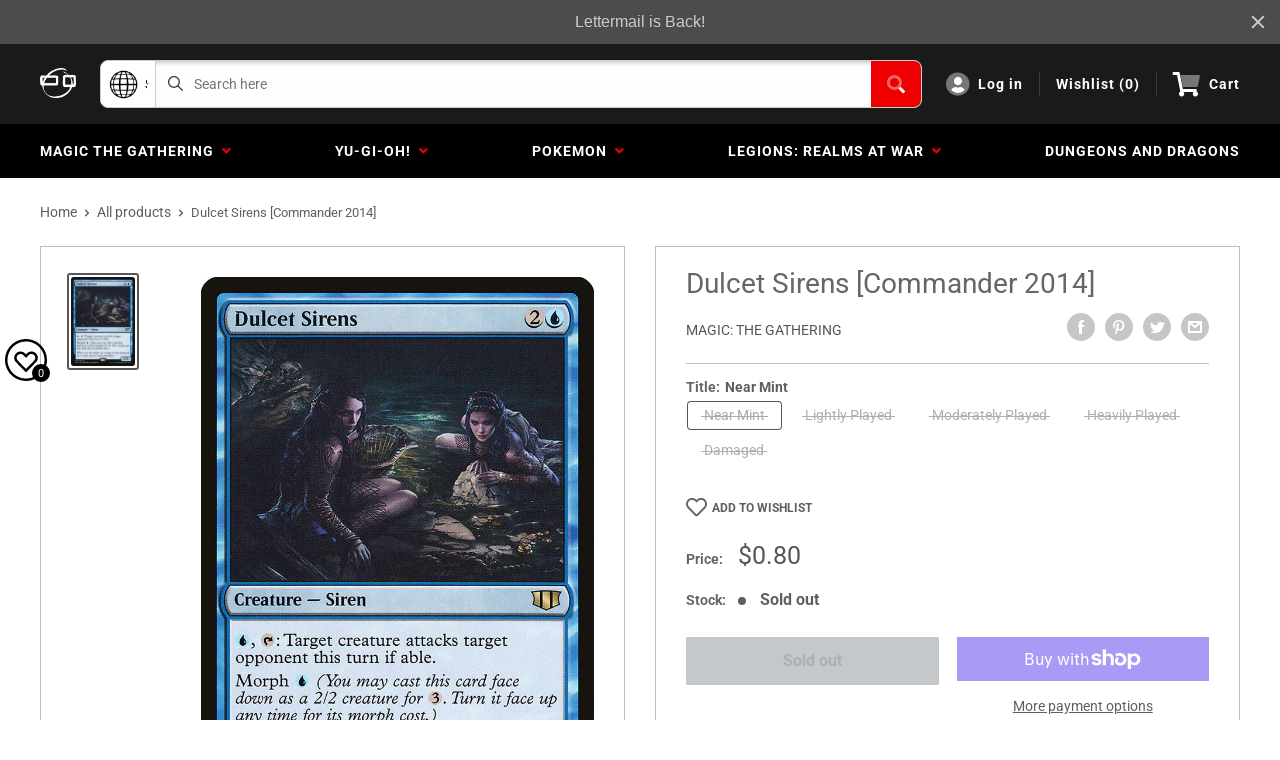

--- FILE ---
content_type: text/css
request_url: https://nerdzgaming.com/cdn/shop/t/39/assets/enhanced-search.css?v=71709112065548357671741005657
body_size: 118
content:
.search-results-dropdown{position:absolute;width:100%;max-height:400px;overflow-y:auto;background-color:#fff;border-radius:0 0 8px 8px;box-shadow:0 4px 6px #0000001a;z-index:1000;left:0;top:100%;border:1px solid #e0e0e0;border-top:none}.search-result-item{display:flex;align-items:center;padding:10px 15px;cursor:pointer;transition:background-color .2s ease}.search-result-item:hover{background-color:#f5f5f5}.search-result-image{width:40px;height:40px;object-fit:contain;margin-right:15px;border-radius:4px}.search-result-title{flex-grow:1;font-size:14px;color:#333}.search-result-price{font-weight:700;color:#25878c;font-size:14px;margin-left:10px}.view-all-results{text-align:center;padding:12px;background-color:#f5f5f5;cursor:pointer;font-weight:700;font-size:14px;color:#25878c;border-top:1px solid #e0e0e0}.view-all-results:hover{background-color:#e8e8e8}.m-siteSearch__input{position:relative}.searchCategory__dropdown{position:relative;border:none;background-color:#fff;color:#000;height:100%;width:55px;border-right:1px solid rgba(189,189,189,.2);-webkit-appearance:none;-moz-appearance:none;appearance:none;background-repeat:no-repeat;background-position:5px center,right 5px center;background-size:35px 35px,5px 8px;cursor:pointer;transition:width .3s ease}.searchCategory__dropdown:focus{width:250px}.searchCategory__dropdown option{background-position:5px center;background-repeat:no-repeat;background-size:35px 35px}.searchCategory__dropdown[value=magic]{background-image:url(/cdn/shop/files/planeswalker_2b9016ed-1255-4050-a536-1e94981de3a1.png?v=1741004472),url("data:image/svg+xml;utf8,<svg fill='black' height='24' viewBox='0 0 24 24' width='24' xmlns='http://www.w3.org/2000/svg'><path d='M7 10l5 5 5-5z'/><path d='M0 0h24v24H0z' fill='none'/></svg>")}.searchCategory__dropdown[value=yugioh]{background-image:url(/cdn/shop/files/Puzzle_0bd20ab0-5705-47fe-ba34-54ca60bab897.png?v=1741004472),url("data:image/svg+xml;utf8,<svg fill='black' height='24' viewBox='0 0 24 24' width='24' xmlns='http://www.w3.org/2000/svg'><path d='M7 10l5 5 5-5z'/><path d='M0 0h24v24H0z' fill='none'/></svg>")}.searchCategory__dropdown[value=pokemon]{background-image:url(/cdn/shop/files/Pokeball_c9241530-d592-4588-8d3c-bc01e551ba0d.png?v=1741004472),url("data:image/svg+xml;utf8,<svg fill='black' height='24' viewBox='0 0 24 24' width='24' xmlns='http://www.w3.org/2000/svg'><path d='M7 10l5 5 5-5z'/><path d='M0 0h24v24H0z' fill='none'/></svg>")}.searchCategory__dropdown[value=site]{background-image:url(/cdn/shop/files/Nerdz_59475ee6-3cb3-49a4-9010-3a3768c96afb.png?v=1741004740),url("data:image/svg+xml;utf8,<svg fill='black' height='24' viewBox='0 0 24 24' width='24' xmlns='http://www.w3.org/2000/svg'><path d='M7 10l5 5 5-5z'/><path d='M0 0h24v24H0z' fill='none'/></svg>")}option[value=magic]{background-image:url(/cdn/shop/files/planeswalker_2b9016ed-1255-4050-a536-1e94981de3a1.png?v=1741004472);background-position:5px center;background-repeat:no-repeat;background-size:35px 35px}option[value=yugioh]{background-image:url(/cdn/shop/files/Puzzle_0bd20ab0-5705-47fe-ba34-54ca60bab897.png?v=1741004472);background-position:5px center;background-repeat:no-repeat;background-size:35px 35px}option[value=pokemon]{background-image:url(/cdn/shop/files/Pokeball_c9241530-d592-4588-8d3c-bc01e551ba0d.png?v=1741004472);background-position:5px center;background-repeat:no-repeat;background-size:35px 35px}option[value=site]{background-image:url(/cdn/shop/files/Nerdz_59475ee6-3cb3-49a4-9010-3a3768c96afb.png?v=1741004740);background-position:5px center;background-repeat:no-repeat;background-size:35px 35px}
/*# sourceMappingURL=/cdn/shop/t/39/assets/enhanced-search.css.map?v=71709112065548357671741005657 */


--- FILE ---
content_type: text/css
request_url: https://nerdzgaming.com/cdn/shop/t/39/assets/css-variables.css?v=85876632734669466981754679557
body_size: 974
content:
/** Shopify CDN: Minification failed

Line 159:0 Unexpected "<"
Line 160:2 Comments in CSS use "/* ... */" instead of "//"
Line 162:9 Expected ":"
Line 163:10 Expected ":"
Line 164:10 Expected ":"
Line 165:18 Unexpected "="
Line 166:6 Expected identifier but found "cssVars("
Line 169:12 Expected ":"
Line 171:0 Unexpected "<"

**/
@font-face {
  font-family: Roboto;
  font-weight: 400;
  font-style: normal;
  src: url("//nerdzgaming.com/cdn/fonts/roboto/roboto_n4.2019d890f07b1852f56ce63ba45b2db45d852cba.woff2?h1=bmVyZHpjYWZlLmNvbQ&h2=bmVyZHotY2FmZS5hY2NvdW50Lm15c2hvcGlmeS5jb20&h3=bmVyZHpnYW1pbmcuY29t&hmac=f0b90c2d9d61ad9df21c9c7871409c3eecd136a3f7e9e2ef163b61642eec9fd5") format("woff2"),
       url("//nerdzgaming.com/cdn/fonts/roboto/roboto_n4.238690e0007583582327135619c5f7971652fa9d.woff?h1=bmVyZHpjYWZlLmNvbQ&h2=bmVyZHotY2FmZS5hY2NvdW50Lm15c2hvcGlmeS5jb20&h3=bmVyZHpnYW1pbmcuY29t&hmac=d2151f074e7c9b64df6396b95fd4eba44b70744482c7d0be656a86fa3114b1a4") format("woff");
}

@font-face {
  font-family: Roboto;
  font-weight: 400;
  font-style: normal;
  src: url("//nerdzgaming.com/cdn/fonts/roboto/roboto_n4.2019d890f07b1852f56ce63ba45b2db45d852cba.woff2?h1=bmVyZHpjYWZlLmNvbQ&h2=bmVyZHotY2FmZS5hY2NvdW50Lm15c2hvcGlmeS5jb20&h3=bmVyZHpnYW1pbmcuY29t&hmac=f0b90c2d9d61ad9df21c9c7871409c3eecd136a3f7e9e2ef163b61642eec9fd5") format("woff2"),
       url("//nerdzgaming.com/cdn/fonts/roboto/roboto_n4.238690e0007583582327135619c5f7971652fa9d.woff?h1=bmVyZHpjYWZlLmNvbQ&h2=bmVyZHotY2FmZS5hY2NvdW50Lm15c2hvcGlmeS5jb20&h3=bmVyZHpnYW1pbmcuY29t&hmac=d2151f074e7c9b64df6396b95fd4eba44b70744482c7d0be656a86fa3114b1a4") format("woff");
}

@font-face {
  font-family: Roboto;
  font-weight: 700;
  font-style: normal;
  src: url("//nerdzgaming.com/cdn/fonts/roboto/roboto_n7.f38007a10afbbde8976c4056bfe890710d51dec2.woff2?h1=bmVyZHpjYWZlLmNvbQ&h2=bmVyZHotY2FmZS5hY2NvdW50Lm15c2hvcGlmeS5jb20&h3=bmVyZHpnYW1pbmcuY29t&hmac=7016bd71e6d3eb9818168bec481a6af9dff7ada2c8700efe113e2bffbd9265f5") format("woff2"),
       url("//nerdzgaming.com/cdn/fonts/roboto/roboto_n7.94bfdd3e80c7be00e128703d245c207769d763f9.woff?h1=bmVyZHpjYWZlLmNvbQ&h2=bmVyZHotY2FmZS5hY2NvdW50Lm15c2hvcGlmeS5jb20&h3=bmVyZHpnYW1pbmcuY29t&hmac=733881cc1aa6cdc39af9def759256bd925d5245454fc9ff647dc3e3f8261b1b7") format("woff");
}

@font-face {
  font-family: Roboto;
  font-weight: 400;
  font-style: italic;
  src: url("//nerdzgaming.com/cdn/fonts/roboto/roboto_i4.57ce898ccda22ee84f49e6b57ae302250655e2d4.woff2?h1=bmVyZHpjYWZlLmNvbQ&h2=bmVyZHotY2FmZS5hY2NvdW50Lm15c2hvcGlmeS5jb20&h3=bmVyZHpnYW1pbmcuY29t&hmac=ae953cd6d16b8d21f5cef9a72c586fc4901b0bef8900e8ef96981beac13c38a1") format("woff2"),
       url("//nerdzgaming.com/cdn/fonts/roboto/roboto_i4.b21f3bd061cbcb83b824ae8c7671a82587b264bf.woff?h1=bmVyZHpjYWZlLmNvbQ&h2=bmVyZHotY2FmZS5hY2NvdW50Lm15c2hvcGlmeS5jb20&h3=bmVyZHpnYW1pbmcuY29t&hmac=8c13f30ddea04a8191be1176b00b5cb1a3990d380eb99df3b9634410774615ee") format("woff");
}

@font-face {
  font-family: Roboto;
  font-weight: 700;
  font-style: italic;
  src: url("//nerdzgaming.com/cdn/fonts/roboto/roboto_i7.7ccaf9410746f2c53340607c42c43f90a9005937.woff2?h1=bmVyZHpjYWZlLmNvbQ&h2=bmVyZHotY2FmZS5hY2NvdW50Lm15c2hvcGlmeS5jb20&h3=bmVyZHpnYW1pbmcuY29t&hmac=c0f5524732c3d697f733f396be2df6b1efbd848a574d0e4dc5fd8f0f96a3c03c") format("woff2"),
       url("//nerdzgaming.com/cdn/fonts/roboto/roboto_i7.49ec21cdd7148292bffea74c62c0df6e93551516.woff?h1=bmVyZHpjYWZlLmNvbQ&h2=bmVyZHotY2FmZS5hY2NvdW50Lm15c2hvcGlmeS5jb20&h3=bmVyZHpnYW1pbmcuY29t&hmac=ba5ea2accddc5b8b220de32953e31c3d96b4e430bcbc415a7fe1f815e6fce7d7") format("woff");
}


/* Typography */

body
{
  font-family: Roboto;
  color:var(--text-color);
  font-size:var(--text-size);
}

p, a, button, input, select
{
  color:inherit;
  font-family: Roboto;
}

h1,h2,h3,h4,h5,h6
{
  font-family: Roboto;
  margin-bottom: 16px;
}

/* General Variables */

:root {

    /* Borders */

    --border-radius: 4px;
    --border-color: #BDBDBD;
    --header-border-color: rgba(30, 52, 93, 0.3);

    /* Text */

    --text-size: 14px;
    --text-color: #5F5F5F;
    --text-font-weight: 400;
    --default-text-font-size: 15px;
    --base-text-font-size: 16px;
    --text-font-bolder-weight: 600;

    /* Typography */

    --base-font: Roboto;
    --header-font: Roboto;

    /* Colors */
    --input-background: #fff;
    --color-gradient: linear-gradient(103.4deg, #565656 2.77%, #666666 84.58%);
    --color-gradient-secondary: linear-gradient(103.4deg,#292929 2.77%,#292929 84.58%);
    --color-primary: #666666;
    --color-secondary: #565656;
    --color-page-background: #ffffff;
    --brand-secondary: #666666;
    --button-bg-color: #666666;
    --button-text-color:  #fff;
    --button-bg-hover-color: #666666;
    --button-text-hover-color: #fff;

    /* Padding */

    --page-padding-y: 24px;
    --page-padding-x: 40px;
    --mobile-container-gutter: 20px;
    --desktop-container-gutter: 40px;
    
  /* Product */--text-color-rgb                   :  41, 41, 41;
    --product-on-sale-accent           : #ee0000;
    --product-on-sale-accent-rgb       : 238, 0, 0;
    --product-on-sale-color            : #ffffff;
    --product-in-stock-color           : #00a500;
    --product-low-stock-color          : #ee0000;
    --product-sold-out-color           : #8a9297;
    --product-custom-label-1-background: #0774d7;
    --product-custom-label-1-color     : #ffffff;
    --product-custom-label-2-background: #00a500;
    --product-custom-label-2-color     : #ffffff;
    --product-review-star-color        : #ffbd00;

}

/* width */
::-webkit-scrollbar {
  width: 10px;
}

/* Track */
::-webkit-scrollbar-track {
  background: #f1f1f1; 
}
 
/* Handle */
::-webkit-scrollbar-thumb {
  background: var(--color-primary);
}

/* Handle on hover */
::-webkit-scrollbar-thumb:hover {
  background: var(--color-primary);
}





<script>
  // IE11 does not have support for CSS variables, so we have to polyfill them
  if (!(((window || {}).CSS || {}).supports && window.CSS.supports('(--a: 0)'))) {
    const script = document.createElement('script');
    script.type = 'text/javascript';
    script.src = 'https://cdn.jsdelivr.net/npm/css-vars-ponyfill@2';
    script.onload = function() {
      cssVars({});
    };

    document.getElementsByTagName('head')[0].appendChild(script);
  }
</script>



--- FILE ---
content_type: text/css
request_url: https://nerdzgaming.com/cdn/shop/t/39/assets/custom.css?v=25425594182642832871757565389
body_size: -447
content:
#powrIframeLoader,.pageIntro{display:none!important}iframe::-webkit-scrollbar{display:none!important}iframe{overflow:auto;-ms-overflow-style:none;scrollbar-width:none!important}.bop{background-image:url(/cdn/shop/files/BottomofPage.png?v=1685604958);width:100px;height:100px}.a-footerMain__logo{width:325px!important}.m-footerMain>:first-child{width:350px!important}.skip-ahead{display:none;position:relative;top:15px;left:10px;width:40px;height:40px;background-image:url(/cdn/shop/files/arrow_f05355ce-4284-41f4-ba41-dc79ccaedb6d.png?v=1686110531);background-repeat:no-repeat;background-size:cover;z-index:10}.skip-ahead2{display:none;position:relative;top:925px;left:-30px;width:40px;height:40px;background-image:url(/cdn/shop/files/arrow_f05355ce-4284-41f4-ba41-dc79ccaedb6d.png?v=1686110531);background-repeat:no-repeat;background-size:cover;z-index:10}.fa-search{color:#fff!important}.calendar-icon-info-action{background-color:red!important}.cloud-search-page-controls{margin:10px 10px 1px!important}.button--advancedSearch{display:none!important}
/*# sourceMappingURL=/cdn/shop/t/39/assets/custom.css.map?v=25425594182642832871757565389 */


--- FILE ---
content_type: text/javascript
request_url: https://nerdzgaming.com/cdn/shop/t/39/assets/enhanced-search.js?v=90034521829367329891741006722
body_size: 1974
content:
document.addEventListener("DOMContentLoaded",function(){const searchInputs=document.querySelectorAll(".searchBar__input");setInitialCategorySelection(),searchInputs.forEach((input,index)=>{const dropdown=document.createElement("div");dropdown.className="search-results-dropdown",dropdown.id=`search-dropdown-${index}`,dropdown.style.display="none",input.parentNode.insertAdjacentElement("afterend",dropdown),input.addEventListener("input",debounce(function(e){const query=e.target.value.trim();if(query.length>1){const isMobile=window.innerWidth<=1024,category=document.getElementById(isMobile?"mobileSearchCategory":"searchCategory").value;fetchSearchResults(query,category,dropdown)}else dropdown.style.display="none"},300)),document.addEventListener("click",function(e){!input.contains(e.target)&&!dropdown.contains(e.target)&&(dropdown.style.display="none")})});function fetchSearchResults(query,category,dropdownElement){let apiEndpoint;switch(category){case"magic":apiEndpoint=`/search/suggest.json?q=${encodeURIComponent(query)}&resources[type]=product&resources[options][fields]=title,product_type,variants.title&resources[options][unavailable_products]=show`;break;case"yugioh":apiEndpoint=`/search/suggest.json?q=${encodeURIComponent(query)}&resources[type]=product&resources[options][fields]=title,product_type,variants.title&resources[options][unavailable_products]=show`;break;case"pokemon":apiEndpoint=`/search/suggest.json?q=${encodeURIComponent(query)}&resources[type]=product&resources[options][fields]=title,product_type,variants.title&resources[options][unavailable_products]=show`;break;case"site":apiEndpoint=`/search/suggest.json?q=${encodeURIComponent(query)}&resources[type]=product,page,article&resources[options][fields]=title,product_type,variants.title&resources[options][unavailable_products]=show`;break;default:apiEndpoint=`/search/suggest.json?q=${encodeURIComponent(query)}`}fetch(apiEndpoint).then(response=>response.json()).then(data=>{const results=processFuzzyResults(data,query,category);displayResults(results,dropdownElement,category,query)}).catch(error=>{console.error("Error fetching search results:",error)})}function processFuzzyResults(data,query,category){let products=[],pages=[],articles=[];data.resources&&data.resources.results&&(data.resources.results.products&&(products=data.resources.results.products),category==="site"&&(data.resources.results.pages&&(pages=data.resources.results.pages.map(page=>({...page,price:"",type:"page",isPage:!0}))),data.resources.results.articles&&(articles=data.resources.results.articles.map(article=>({...article,price:"",type:"article",isArticle:!0})))));const exactMatches=(category==="site"?[...products,...pages,...articles]:products).slice(0,5);if(exactMatches.length<5&&category!=="site"){const fuzzyMatches=findFuzzyMatches(query,category);return[...exactMatches,...fuzzyMatches.slice(0,5-exactMatches.length)]}return exactMatches}function findFuzzyMatches(query,category){function levenshteinDistance(a,b){if(a.length===0)return b.length;if(b.length===0)return a.length;const matrix=[];for(let i=0;i<=b.length;i++)matrix[i]=[i];for(let j=0;j<=a.length;j++)matrix[0][j]=j;for(let i=1;i<=b.length;i++)for(let j=1;j<=a.length;j++)b.charAt(i-1)===a.charAt(j-1)?matrix[i][j]=matrix[i-1][j-1]:matrix[i][j]=Math.min(matrix[i-1][j-1]+1,matrix[i][j-1]+1,matrix[i-1][j]+1);return matrix[b.length][a.length]}return category==="site"?[]:getMockProductsForCategory(category).map(product=>{const distance=levenshteinDistance(query.toLowerCase(),product.title.toLowerCase()),maxDistance=Math.min(5,Math.max(3,Math.floor(query.length/2)));return distance<=maxDistance?{...product,distance}:null}).filter(product=>product!==null).sort((a,b)=>a.distance-b.distance)}function getMockProductsForCategory(category){switch(category){case"magic":return[{title:"Black Lotus",price:"10000.00",image:"//cdn.shopify.com/s/files/1/0123/4567/8910/products/black_lotus.jpg",handle:"black-lotus"},{title:"Mox Pearl",price:"3000.00",image:"//cdn.shopify.com/s/files/1/0123/4567/8910/products/mox_pearl.jpg",handle:"mox-pearl"},{title:"Time Walk",price:"2500.00",image:"//cdn.shopify.com/s/files/1/0123/4567/8910/products/time_walk.jpg",handle:"time-walk"}];case"yugioh":return[{title:"Blue-Eyes White Dragon",price:"50.00",image:"//cdn.shopify.com/s/files/1/0123/4567/8910/products/blue_eyes.jpg",handle:"blue-eyes-white-dragon"},{title:"Dark Magician",price:"45.00",image:"//cdn.shopify.com/s/files/1/0123/4567/8910/products/dark_magician.jpg",handle:"dark-magician"},{title:"Exodia the Forbidden One",price:"100.00",image:"//cdn.shopify.com/s/files/1/0123/4567/8910/products/exodia.jpg",handle:"exodia-the-forbidden-one"}];case"pokemon":return[{title:"Charizard Base Set",price:"500.00",image:"//cdn.shopify.com/s/files/1/0123/4567/8910/products/charizard.jpg",handle:"charizard-base-set"},{title:"Pikachu Illustrator",price:"300000.00",image:"//cdn.shopify.com/s/files/1/0123/4567/8910/products/pikachu_illustrator.jpg",handle:"pikachu-illustrator"},{title:"Blastoise Base Set",price:"300.00",image:"//cdn.shopify.com/s/files/1/0123/4567/8910/products/blastoise.jpg",handle:"blastoise-base-set"}];default:return[]}}function displayResults(results,dropdownElement,category,query){if(dropdownElement.innerHTML="",results.length===0){dropdownElement.style.display="none";return}results.forEach(item=>{const resultItem=document.createElement("div");resultItem.className="search-result-item";const image=document.createElement("img");image.src=item.image||"//cdn.shopify.com/s/assets/no-image-2048-5e88c1b20e087fb7bbe9a3771824e743c244f437e4f8ba93bbf7b11b53f7824c.gif",image.alt=item.title,image.className="search-result-image";const title=document.createElement("span");if(title.className="search-result-title",title.textContent=item.title,category==="site"&&(item.isPage||item.isArticle)){const badge=document.createElement("span");badge.className="search-result-badge",badge.textContent=item.isPage?"Page":"Article",title.appendChild(document.createTextNode(" ")),title.appendChild(badge)}const price=document.createElement("span");price.className="search-result-price",item.price&&!item.isPage&&!item.isArticle&&(price.textContent=`${item.price}`),resultItem.appendChild(image),resultItem.appendChild(title),resultItem.appendChild(price),resultItem.addEventListener("click",()=>{navigateToProduct(item,category,query)}),dropdownElement.appendChild(resultItem)});const viewAllLink=document.createElement("div");viewAllLink.className="view-all-results",viewAllLink.textContent=`View all results for "${query}"`,viewAllLink.addEventListener("click",()=>{searchByCategory()}),dropdownElement.appendChild(viewAllLink),dropdownElement.style.display="block"}function navigateToProduct(item,category,query){item.isPage?window.location.href=`/pages/${item.handle}`:item.isArticle?window.location.href=`/blogs/news/${item.handle}`:item.handle?window.location.href=`/products/${item.handle}`:searchByCategory()}function debounce(func,wait){let timeout;return function(...args){const context=this;clearTimeout(timeout),timeout=setTimeout(()=>func.apply(context,args),wait)}}function setInitialCategorySelection(){const savedCategory=localStorage.getItem("selectedCategory");let categoryFromUrl=null;if(!savedCategory){const currentUrl=window.location.pathname;currentUrl.includes("magic-the-gathering")?categoryFromUrl="magic":currentUrl.includes("yu-gi-oh")?categoryFromUrl="yugioh":currentUrl.includes("pokemon")&&(categoryFromUrl="pokemon")}const categoryToSet=savedCategory||categoryFromUrl;if(categoryToSet){const desktopDropdown=document.getElementById("searchCategory");desktopDropdown&&(desktopDropdown.value=categoryToSet);const mobileDropdown=document.getElementById("mobileSearchCategory");mobileDropdown&&(mobileDropdown.value=categoryToSet)}}});function searchByCategory(){const isMobile=window.innerWidth<=1024,category=document.getElementById(isMobile?"mobileSearchCategory":"searchCategory").value,query=document.querySelector(isMobile?".mobile-search .searchBar__input":".desktop-search .searchBar__input").value;localStorage.setItem("selectedCategory",category);let searchUrl="";switch(category){case"magic":searchUrl=`/pages/magic-the-gathering?q=${encodeURIComponent(query)}&game=mtg&availabilty=false&setNames=&colors=&rarities=&types=&pricemin=&pricemax=&page=1&order=price-descending`;break;case"yugioh":searchUrl=`/pages/yu-gi-oh?q=${encodeURIComponent(query)}&game=yugioh&availabilty=false&setNames=&colors=&monsterTypes=&rarities=&types=&pricemin=&pricemax=&page=1&order=price-descending`;break;case"pokemon":searchUrl=`/pages/pokemon?q=${encodeURIComponent(query)}&game=pokemon&availabilty=false&setNames=&colors=&rarities=&types=&pricemin=&pricemax=&page=1&order=price-descending`;break;case"site":searchUrl=`/search?page=1&q=%2A${encodeURIComponent(query)}%2A`;break;default:searchUrl="/"}window.location.href=searchUrl}document.querySelectorAll(".searchBar__input").forEach(input=>{input.addEventListener("keyup",function(event){event.keyCode===13&&(event.preventDefault(),searchByCategory())})}),document.addEventListener("DOMContentLoaded",function(){const desktopDropdown=document.getElementById("searchCategory"),mobileDropdown=document.getElementById("mobileSearchCategory");desktopDropdown&&desktopDropdown.addEventListener("change",function(){const selectedValue=this.value;localStorage.setItem("selectedCategory",selectedValue),mobileDropdown&&(mobileDropdown.value=selectedValue)}),mobileDropdown&&mobileDropdown.addEventListener("change",function(){const selectedValue=this.value;localStorage.setItem("selectedCategory",selectedValue),desktopDropdown&&(desktopDropdown.value=selectedValue)})}),document.addEventListener("DOMContentLoaded",function(){const desktopDropdown=document.getElementById("searchCategory"),mobileDropdown=document.getElementById("mobileSearchCategory");desktopDropdown&&(desktopDropdown.setAttribute("value",desktopDropdown.value),desktopDropdown.addEventListener("change",function(){this.setAttribute("value",this.value),mobileDropdown&&(mobileDropdown.value=this.value,mobileDropdown.setAttribute("value",this.value)),localStorage.setItem("selectedCategory",this.value)})),mobileDropdown&&(mobileDropdown.setAttribute("value",mobileDropdown.value),mobileDropdown.addEventListener("change",function(){this.setAttribute("value",this.value),desktopDropdown&&(desktopDropdown.value=this.value,desktopDropdown.setAttribute("value",this.value)),localStorage.setItem("selectedCategory",this.value)}));const savedCategory=localStorage.getItem("selectedCategory");savedCategory&&(desktopDropdown&&(desktopDropdown.value=savedCategory,desktopDropdown.setAttribute("value",savedCategory)),mobileDropdown&&(mobileDropdown.value=savedCategory,mobileDropdown.setAttribute("value",savedCategory)))});
//# sourceMappingURL=/cdn/shop/t/39/assets/enhanced-search.js.map?v=90034521829367329891741006722


--- FILE ---
content_type: application/javascript; charset=utf-8
request_url: https://searchanise-ef84.kxcdn.com/templates.0U8c6V8D8j.js
body_size: 2038
content:
Searchanise=window.Searchanise||{};Searchanise.templates={Platform:'shopify',StoreName:'Nerdz Gaming',WidgetsEnabled:'N',AutocompleteShow:'N',AutocompleteLayout:'singlecolumn_new',AutocompleteStyle:'ITEMS_SINGLECOLUMN_LIGHT_NEW',AutocompleteDescriptionStrings:0,AutocompleteSuggestionCount:0,AutocompletePagesCount:5,AutocompleteItemCount:5,AutocompleteShowProductCode:'N',AutocompleteShowMoreLink:'Y',AutocompleteTemplate:'<div class="snize-ac-results-content"><ul class="snize-ac-results-list" id="snize-ac-items-container-1"></ul><ul class="snize-ac-results-list" id="snize-ac-items-container-2"></ul><ul class="snize-ac-results-list" id="snize-ac-items-container-3"></ul><ul class="snize-ac-results-singlecolumn-list" id="snize-ac-items-container-4"></ul><div class="snize-results-html" style="cursor:auto;" id="snize-ac-results-html-container"></div></div>',AutocompleteMobileTemplate:'<div class="snize-ac-results-content"><div class="snize-mobile-top-panel"><div class="snize-close-button"><button type="button" class="snize-close-button-arrow"></button></div><form action="#" style="margin: 0px"><div class="snize-search"><input id="snize-mobile-search-input" autocomplete="off" class="snize-input-style snize-mobile-input-style"></div><div class="snize-clear-button-container"><button type="button" class="snize-clear-button" style="visibility: hidden"></button></div></form></div><ul class="snize-ac-results-list" id="snize-ac-items-container-1"></ul><ul class="snize-ac-results-list" id="snize-ac-items-container-2"></ul><ul class="snize-ac-results-list" id="snize-ac-items-container-3"></ul><ul id="snize-ac-items-container-4"></ul><div class="snize-results-html" style="cursor:auto;" id="snize-ac-results-html-container"></div><div class="snize-close-area" id="snize-ac-close-area"></div></div>',AutocompleteItem:'<li class="snize-product ${product_classes}" id="snize-ac-product-${product_id}"><a href="${autocomplete_link}" class="snize-item" draggable="false"><div class="snize-thumbnail"><img src="${image_link}" class="snize-item-image ${additional_image_classes}" alt=""></div><div class="snize-product-info"><span class="snize-title">${title}</span><span class="snize-description">${description}</span>${autocomplete_product_code_html}${autocomplete_product_attribute_html}<div class="snize-ac-prices-container">${autocomplete_prices_html}</div>${reviews_html}<div class="snize-labels-wrapper">${autocomplete_in_stock_status_html}${autocomplete_product_discount_label}${autocomplete_product_tag_label}</div></div></a></li>',ResultsShow:'Y',ResultsStyle:'RESULTS_BIG_PICTURES_NEW',ResultsItemCount:20,ResultsCategoriesCount:50,ResultsShowActionButton:'add_to_cart',ResultsShowFiltersIn:'top',ResultsShowInStockStatus:'Y',ResultsEnableInfiniteScrolling:'Y',ResultsShowOptionVariants:'Y',ResultsShowCategoryImages:'N',ResultsShowPageImages:'N',ResultsDescriptionStrings:0,ResultsZeroPriceAction:'hide_zero_price',ResultsUseAsNavigation:'links',ResultsProductsPerRow:4,SmartNavigationDefaultSorting:'price:desc',ShowBestsellingSorting:'Y',ShowDiscountSorting:'Y',CategorySortingRule:"searchanise",ShopifyCurrency:'CAD',EnableShopifyMultiCurrency:'Y',ShopifyLocales:{"en":{"locale":"en","name":"English","primary":true,"published":true}},StickySearchboxShow:'Y',StickySearchboxPosition:'top-right',PriceSource:'min_available_variant',ColorsCSS:'.snize-ac-results .snize-description { color: #9D9D9D; }.snize-ac-results span.snize-discounted-price { color: #C1C1C1; }.snize-ac-results .snize-attribute { color: #9D9D9D; }.snize-ac-results .snize-sku { color: #9D9D9D; }.snize-new-design.snize-sticky-searchbox .snize-search-magnifier { color: #FFFFFF; }.snize-new-design.snize-sticky-searchbox { background-color: #1A1A1A; }#snize-search-results-grid-mode span.snize-attribute { color: #888888; }#snize-search-results-list-mode span.snize-attribute { color: #888888; }#snize-search-results-grid-mode span.snize-sku { color: #888888; }#snize-search-results-list-mode span.snize-sku { color: #888888; }',CustomCSS:'span.snize-thumbnail {    max-width:215px!important;    min-width:120px!important;}span.snize-overhidden {    text-align:center !important;}.snize-button {    top:-75px!important;    border-radius:50px;    width:75%!important;    background-color:rgba(0, 0, 0, 0.85)!important;    margin:auto!important;    margin-bottom: 2px!important;}.snize-in-stock {    left:0px!important;    top:94%!important;    margin:auto!important;    background-color:black;}.snize-out-of-stock {    left:0px!important;    top:94%!important;    margin:auto!important;}.snize {    margin-top:-55px!important;}.snize-filters-dropdown-title {    min-width:106px!important;}span.snize-title {    text-align:center!important;    color:darkred!important;}.snize-price-list {    text-align:center!important;    font-weight:bold!important;}.snize-item {    padding-top:10px!important;    border:2px solid #F4F4F4!important;  border-radius: 5px!important;}#snize-search-results-grid-mode li.snize-product span.snize-title {    order: 1;}#snize-search-results-grid-mode span.snize-description {    order: 0;}#snize-search-results-grid-mode .snize-price-list {    order: 2;}.snize-options-box {    order: 3;}div.snize .snize-simple-options-box .snize-option-selector-wrapper select {    margin-bottom:-1px;    border:2px solid #F4F4F4!important;    border-bottom:0px!important;    border-left:0px!important;    border-right:0px!important;}.snize-main-panel-controls {    margin:0px!important;}.snize-main-panel-dropdown {    background-color:white!important;}.snize-list-mode-icon {    background-color:white!important;}div.snize .snize-simple-options-box .snize-option-selector-wrapper label {    display: none;}.snize-sticky-searchbox.top-right {position:absolute;    top:2px!important;    right:19%!important;}@media (min-width: 768px) {.snize-sticky-searchbox.top-right {    display:none;  }}',CustomJS:'document.addEventListener(\'Searchanise.Loaded\',function(){(function($){if(Shopify.theme.id===131133407399){$(\'body\').append(`\n                <style>\n                    .instant-search-menu, .instant-search-menu * {\n                        box-sizing: border-box;\n                        display: none;\n                    }\n                    .snize-ac-results {\n                        max-width: unset;\n                    }\n                    .sd_dropdown {\n                        display: none;\n                    }\n                    @media only screen and (max-width: 768px) {\n                        .snize-results-page .pageTemplate {\n                            margin: 0;\n                            padding: 0;\n                        }\n                    }\n                </style>\n            `)}\n$(document).on("Searchanise.ResultsUpdated",function(e,container){$(\'.snize-product\',container).each(function(){let productData=$(this).data(\'snize_item_data\');let snizeOutOfStockOptions=[];let snizeProductEl=$(this);for(let i=0;i<productData.shopify_variants.length;i++){if(productData.shopify_variants[i].available===\'0\'){snizeOutOfStockOptions.push(productData.shopify_variants[i].options[Object.keys(productData.shopify_variants[i].options)[0]])}}\nsnizeOutOfStockOptions.forEach(function(option){$(`[value="${option}"]`,snizeProductEl).remove()})})})})(window.Searchanise.$)})'}